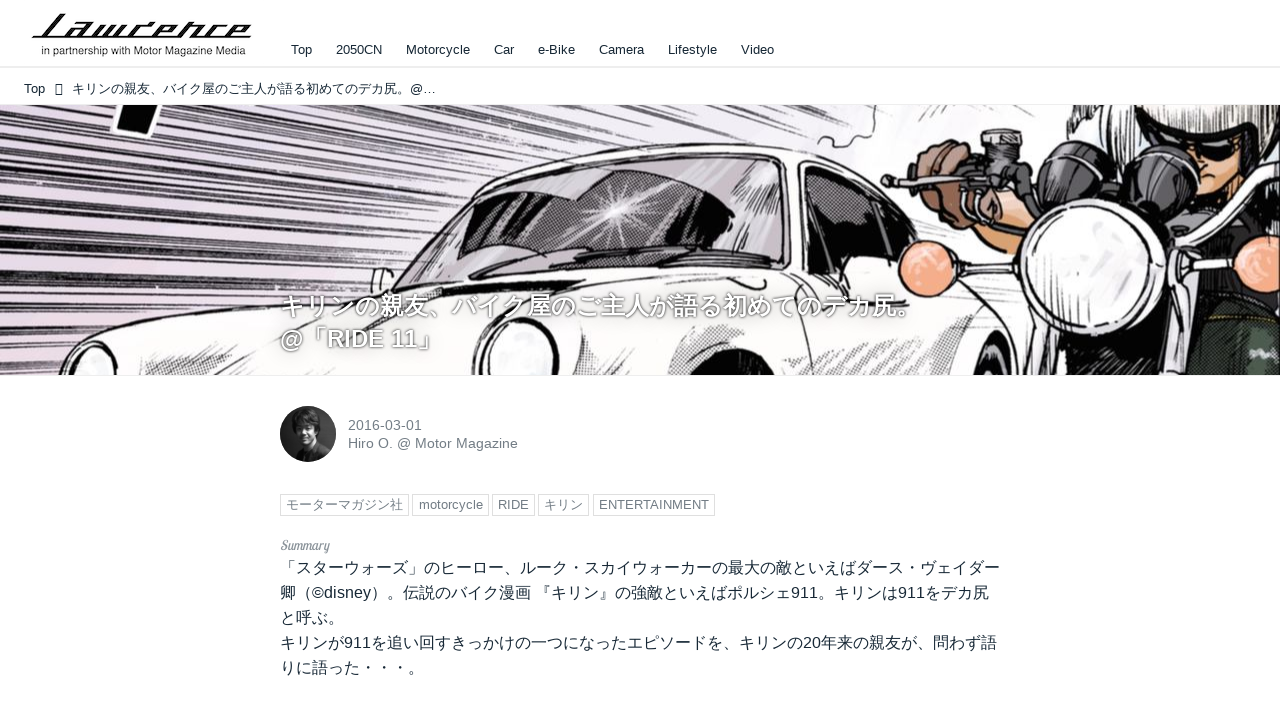

--- FILE ---
content_type: text/html; charset=utf-8
request_url: https://www.google.com/recaptcha/api2/aframe
body_size: 269
content:
<!DOCTYPE HTML><html><head><meta http-equiv="content-type" content="text/html; charset=UTF-8"></head><body><script nonce="nUVf3eQk1n1xnKDHQVWXdQ">/** Anti-fraud and anti-abuse applications only. See google.com/recaptcha */ try{var clients={'sodar':'https://pagead2.googlesyndication.com/pagead/sodar?'};window.addEventListener("message",function(a){try{if(a.source===window.parent){var b=JSON.parse(a.data);var c=clients[b['id']];if(c){var d=document.createElement('img');d.src=c+b['params']+'&rc='+(localStorage.getItem("rc::a")?sessionStorage.getItem("rc::b"):"");window.document.body.appendChild(d);sessionStorage.setItem("rc::e",parseInt(sessionStorage.getItem("rc::e")||0)+1);localStorage.setItem("rc::h",'1769348715908');}}}catch(b){}});window.parent.postMessage("_grecaptcha_ready", "*");}catch(b){}</script></body></html>